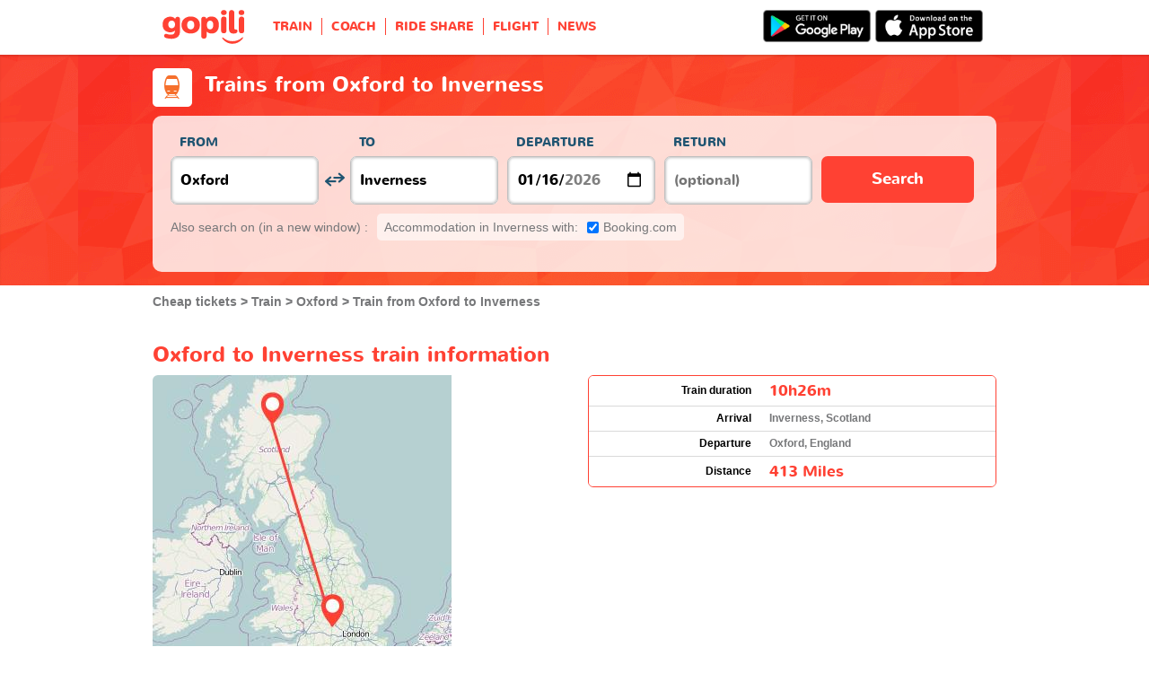

--- FILE ---
content_type: text/html; charset=UTF-8
request_url: https://www.gopili.co.uk/train/journey/train-from-oxford-to-inverness-t32925-33427.html
body_size: 13925
content:
<!DOCTYPE html>
<html lang="en">

<head>
<title>Oxford to Inverness train | Gopili.co.uk</title>
<meta charset="UTF-8">
<meta name="robots" content="index,follow">
	<meta name="viewport" content="width=device-width, initial-scale=1.0" />
	<meta property="google-site-verification" content="hG10WNm2vVIzNkLIryfuJYxbvJcXEy4xomti3q0AfTk" />
	<meta property="og:title" content="Cheap tickets - Train, Bus, Ride Share, Flight" />
	<meta property="og:site_name" content="Gopili.co.uk" />
	<meta property="og:country-name" content="United Kingdom" />
	<meta property="og:url" content="https://www.gopili.co.uk/train/journey/train-from-oxford-to-inverness-t32925-33427.html" />
	<meta property="og:image" content="https://www.gopili.co.uk/gopilidesign/assets/images/logos/logo_gopili_white_1200x630.png" />
	<meta property="og:type" content="website" />
	<meta name="description" content="Train Oxford to Inverness: Search and compare cheap train tickets from Oxford to Inverness to find the best deals from all major companies." />
	<link rel="shortcut icon" type="image/x-icon" href="/gopilidesign/assets/images/icones/favicon-1.ico" />
	<link rel="preload" as="font" href="/gopilidesign/fonts/nunito/nunito-bold-webfont.woff" type="font/woff2" crossorigin="anonymous" />
	<link rel="preload" as="font" href="/gopilidesign/fonts/Gopili/fonts/Gopili.woff" type="font/woff2" crossorigin="anonymous" />
	<link rel="preload" as="font" href="/gopilidesign/fonts/nunito/nunito-regular-webfont.woff" type="font/woff2" crossorigin="anonymous" />
	<link rel="canonical" href="https://www.gopili.co.uk/train/journey/train-from-oxford-to-inverness-t32925-33427.html" />
	<link  rel="stylesheet" href="/common/style_desktop_VRSkb1__20230810.css" type="text/css" />
	<link rel="preload" href="/gopilisearchengine/style_logo_VRSkb1__20230810.css" as="style" onload="this.onload=null;this.rel='stylesheet'">
	<noscript><link rel="stylesheet" href="/gopilisearchengine/style_logo_VRSkb1__20230810.css"></noscript> 
	<link rel="preload" href="/gopilisearchengine/style_logo_VRSkb1__20230810.css" as="style" onload="this.onload=null;this.rel='stylesheet'">
	<noscript><link rel="stylesheet" href="/gopilisearchengine/style_logo_VRSkb1__20230810.css"></noscript> 
<script type="application/ld+json">
				{
					"@context": "http://schema.org",
					"@type": "Organization",
					"name": "Gopili",
					"url": "https://www.gopili.co.uk",
					"logo": "https://www.gopili.co.uk/gopilidesign/assets/images/logos/logo_gopili_white_200x200.png",
					"sameAs": ["https://www.facebook.com/gopili.co.uk", "https://twitter.com/gopili"]
				}
				</script><script type="application/ld+json">
			{
				"@context": "https://schema.org",
				"@type": "TravelAction",
				"distance": "413miles",
				"fromLocation": {
					"@type": "city",
					"name": "Oxford"
				},
				"toLocation": {
					"@type": "city",
					"name": "Inverness"
				}
			}
			</script><script async="async" src="https://www.google.com/adsense/search/ads.js"></script><script type="text/javascript" charset="utf-8">(function(g,o){g[o]=g[o]||function(){(g[o]['q']=g[o]['q']||[]).push(arguments)},g[o]['t']=1*new Date})(window,'_googCsa');</script><script>
var KB_global_js_environment={"viewer":{"code":"GPUK","locale":"en_GB","lang":"en","market":"GB","localizedDirectory":"","base_url":"https:\/\/www.gopili.co.uk","base_url_redirect":"\/redirect\/","base_url_comparesite":"https:\/\/comparesite.gopili.com","currency":"GBP","exchange_rates":"{\"USD-EUR\":\"0.855286\",\"USD-GBP\":\"0.741875\",\"EUR-USD\":\"1.1692\",\"EUR-GBP\":\"0.8674\",\"GBP-USD\":\"1.34794\",\"GBP-EUR\":\"1.15287\",\"USD-RUB\":\"105\",\"EUR-RUB\":\"117.201\",\"GBP-RUB\":\"140.714\",\"RUB-USD\":\"0.00952381\",\"RUB-EUR\":\"0.00853235\",\"RUB-GBP\":\"0.00710659\",\"USD-PLN\":\"3.60015\",\"USD-TRY\":\"43.1293\",\"USD-BRL\":\"5.37658\",\"USD-CAD\":\"1.38719\",\"USD-CNY\":\"6.97306\",\"USD-INR\":\"90.1634\",\"USD-KRW\":\"1466.91\",\"USD-MXN\":\"17.9028\",\"GBP-PLN\":\"4.85278\",\"GBP-TRY\":\"58.1356\",\"GBP-BRL\":\"7.24729\",\"GBP-CAD\":\"1.86984\",\"GBP-CNY\":\"9.39924\",\"GBP-INR\":\"121.534\",\"GBP-KRW\":\"1977.3\",\"GBP-MXN\":\"24.1319\",\"EUR-PLN\":\"4.2093\",\"PLN-EUR\":\"0.237569\",\"PLN-USD\":\"0.277766\",\"PLN-GBP\":\"0.206068\",\"PLN-RUB\":\"24.4439\",\"PLN-TRY\":\"11.9799\",\"PLN-BRL\":\"1.49343\",\"PLN-CAD\":\"0.385313\",\"PLN-CNY\":\"1.93688\",\"PLN-INR\":\"25.0443\",\"PLN-KRW\":\"407.457\",\"PLN-MXN\":\"4.9728\",\"RUB-PLN\":\"0.0409101\",\"RUB-TRY\":\"0.132686\",\"RUB-BRL\":\"0.0491446\",\"RUB-CAD\":\"0.0120801\",\"RUB-CNY\":\"0.0601206\",\"RUB-INR\":\"0.720996\",\"RUB-KRW\":\"11.4555\",\"RUB-MXN\":\"0.195014\",\"EUR-TRY\":\"50.4268\",\"TRY-EUR\":\"0.0198307\",\"TRY-USD\":\"0.0231861\",\"TRY-GBP\":\"0.0172012\",\"TRY-PLN\":\"0.0834735\",\"TRY-RUB\":\"7.53661\",\"TRY-BRL\":\"0.124662\",\"TRY-CAD\":\"0.0321635\",\"TRY-CNY\":\"0.161678\",\"TRY-INR\":\"2.09054\",\"TRY-KRW\":\"34.0119\",\"TRY-MXN\":\"0.415097\",\"EUR-BRL\":\"6.2863\",\"BRL-EUR\":\"0.159076\",\"BRL-USD\":\"0.185992\",\"BRL-GBP\":\"0.137983\",\"BRL-PLN\":\"0.669599\",\"BRL-RUB\":\"20.3481\",\"BRL-TRY\":\"8.0217\",\"BRL-CAD\":\"0.258005\",\"BRL-CNY\":\"1.29693\",\"BRL-INR\":\"16.7696\",\"BRL-KRW\":\"272.833\",\"BRL-MXN\":\"3.32978\",\"EUR-CAD\":\"1.6219\",\"CAD-EUR\":\"0.616561\",\"CAD-USD\":\"0.720883\",\"CAD-GBP\":\"0.534805\",\"CAD-PLN\":\"2.59529\",\"CAD-RUB\":\"82.7808\",\"CAD-TRY\":\"31.0912\",\"CAD-BRL\":\"3.87589\",\"CAD-CNY\":\"5.02676\",\"CAD-INR\":\"64.9972\",\"CAD-KRW\":\"1057.47\",\"CAD-MXN\":\"12.9059\",\"EUR-CNY\":\"8.1529\",\"CNY-EUR\":\"0.122656\",\"CNY-USD\":\"0.143409\",\"CNY-GBP\":\"0.106392\",\"CNY-PLN\":\"0.516295\",\"CNY-RUB\":\"16.6332\",\"CNY-TRY\":\"6.18514\",\"CNY-BRL\":\"0.771051\",\"CNY-CAD\":\"0.198935\",\"CNY-INR\":\"12.9302\",\"CNY-KRW\":\"210.368\",\"CNY-MXN\":\"2.56743\",\"EUR-INR\":\"105.419\",\"INR-EUR\":\"0.00948596\",\"INR-USD\":\"0.011091\",\"INR-GBP\":\"0.00822812\",\"INR-PLN\":\"0.0399292\",\"INR-RUB\":\"1.38697\",\"INR-TRY\":\"0.478346\",\"INR-BRL\":\"0.0596316\",\"INR-CAD\":\"0.0153853\",\"INR-CNY\":\"0.077338\",\"INR-KRW\":\"16.2695\",\"INR-MXN\":\"0.19856\",\"EUR-KRW\":\"1715.11\",\"KRW-EUR\":\"0.000583053\",\"KRW-USD\":\"0.000681706\",\"KRW-GBP\":\"0.00050574\",\"KRW-PLN\":\"0.00245424\",\"KRW-RUB\":\"0.0872941\",\"KRW-TRY\":\"0.0294015\",\"KRW-BRL\":\"0.00366525\",\"KRW-CAD\":\"0.000945654\",\"KRW-CNY\":\"0.00475357\",\"KRW-INR\":\"0.0614649\",\"KRW-MXN\":\"0.0122045\",\"EUR-MXN\":\"20.932\",\"MXN-EUR\":\"0.0477737\",\"MXN-USD\":\"0.0558571\",\"MXN-GBP\":\"0.0414389\",\"MXN-PLN\":\"0.201094\",\"MXN-RUB\":\"5.12784\",\"MXN-TRY\":\"2.40908\",\"MXN-BRL\":\"0.30032\",\"MXN-CAD\":\"0.0774842\",\"MXN-CNY\":\"0.389495\",\"MXN-INR\":\"5.03626\",\"MXN-KRW\":\"81.9372\",\"EUR-EUR\":\"1\",\"RUB-RUB\":\"1\"}","navigation_mode":"desktop","rubric_origine":"train","cookie_domain_name":".gopili.co.uk","searchContext":"{\"from\":{\"id\":\"32925\",\"name\":\"Oxford\",\"lat\":\"51.7522011\",\"lon\":\"-1.25596\",\"population\":\"154566\",\"admin_zone_id\":\"55\",\"country_id\":\"20\",\"linkable\":\"1\"},\"to\":{\"id\":\"33427\",\"name\":\"Inverness\",\"lat\":\"57.4790993\",\"lon\":\"-4.2239799\",\"population\":\"40755\",\"admin_zone_id\":\"68\",\"country_id\":\"20\",\"linkable\":\"1\"},\"departure_date\":\"2026-01-16\",\"departure_flexible\":false,\"return_flexible\":false,\"options\":[]}","searchForm":{"cities_cache_autocompletion":"[]","wdg":{"label_from":"From","label_to":"To","placeholder_from":"","placeholder_to":"","label_departure_date":"Departure","label_return_date":"Return","placeholder_departure_date":"Departure","placeholder_return_date":"(optional)","label_flexible_date":"Flexible date","btn_validate":"Search","advanced_options":"Advanced options","comparsite_title":"Also search on <span>(in a new window) :<\/span>","comparsite_accommodation_title":"Accommodation in @city@ with: ","summary_from":"From","summary_to":"To","summary_departure_date":"Departure","summary_return_date":"Return","autocompletion_start_typing":"Start typing","autocompletion_loading":"Loading","btn_cancel":"Cancel","no_resturn_date":"No return date","more_result":"More results","info_no_result":"No result","input_from_error":"Please enter a departure city.","input_to_error":"Please enter a destination city.","input_departure_error":"Please select a departure date.","input_return_error":"The return date must be later than the departure date."},"configuration":{"version":"default","active_view_calendar":"0","active_geo_position":"0","redirect_to_part":null},"options":{"title":null,"title_balise":"h2","display_hero_animation":false,"isLandingPage":false}},"compareSite":{"configuration":{"135":{"active":true,"part_id":135,"part_name":"Booking.com","mode":"optout","ruleMethod":"alwaysYes"}},"data":{"135":{}}},"searchResult":{"wdg":{"page_title":"Search Results","wdg_btn_list":"List","wdg_btn_calendar":"Calendar","wdg_offer_filter_1":"\/","wdg_offer_filter_2":"offers available","wdg_offer_available":"offers available","wdg_link_see_all":"see all","wdg_edit_search":"Edit your search","wdg_conversion_devise":"This price has been converted to facilitate the comparison of all available fares.","wdg_reset_filter_transport":"Alternative modes of transport are available for this journey.<br\/><span style=\"text-decoration: underline;\">See all available offers &gt;<\/span>","wdg_sort_title":"Sort by: ","wdg_sort_price":"Price","wdg_sort_duration":"Duration","wdg_sort_departure_date":"Departure time","wdg_see_more_offers":"See more offers","wdg_pricings_options_header":"Back to the search results","filter":{"wdg_filter_title":"Filters","wdg_cancel":"Cancel","wdg_cancel_title":"Cancel","wdg_duration":"Duration","wdg_duration_value":"hrs","wdg_time":"Times","wdg_time_departure":"Departure:","wdg_time_arrival":"Arrival:","wdg_partner":"Book With","wdg_format_duration":"@h@h @m@m"},"loading":{"wdg_loading_title":"Search in progress","wdg_stop_button":"Stop searching","wdg_offer_find":"offer","wdg_offers_find":"offers"},"filtertransport":{"wdg_filtretransport_title":"Transport","wdg_train":"Train","wdg_bus":"Bus","wdg_ridesharing":"Ride share","wdg_plane":"Plane","wdg_cancel":"Cancel","wdg_offers":"offers from","wdg_offer":"offer at","wdg_no_offer":"offer"},"histogramme":{"wdg_title":"Departure time","wdg_cancel":"Cancel"},"calendar":{"wdg_calendar_title":"Calendar of cheap tickets for","wdg_loading":"Loading","wdg_filter_title":"Mode of transport","wdg_filter_train":"Train","wdg_filter_bus":"Bus","wdg_filter_car":"Car","wdg_filter_plane":"Plane","wdg_none":"none","wdg_all":"all","wdg_day_1":"monday","wdg_day_2":"tuesday","wdg_day_3":"wednesday","wdg_day_4":"thursday","wdg_day_5":"friday","wdg_day_6":"saturday","wdg_day_7":"sunday"},"switchdates":{"wdg_departure":"Departure","wdg_return":"Return","wdg_format_date":"ddd DD MMM"},"offer":{"wdg_select_button":"Details","wdg_wifi_on_board":"Free Wifi","wdg_food_on_board":"Food on board","wdg_electrical_on_board":"Electrical sockets","wdg_duration":"Duration","wdg_details":"Details","wdg_details_from":"FROM","wdg_details_to":"TO","wdg_format_duration":"@H@h @M@m","wdg_price_origine":"Price in @currency_display@: @currency@@price_unite@.@price_centime@","wdg_additional_informations":{"56":"Search for return train tickets >"},"wdg_details_btn_redirect":"More info","wdg_best_price":"Best Price Found","wdg_book_airlines":"Book with the airline","wdg_leaving_on":"Leaving on:","wdg_stopover_in":"Stopover in","wdg_no_stop":"Direct","wdg_stop":"stop","wdg_stops":"stops","wdg_more_agencies":"Display the prices found on the @nb_agencies@ websites","wdg_operated_by":"Operated by","wdg_flight":"Flight"},"noresult":{"wdg_no_result_for_search":"No offer available on @date_search_formated@. Please, try another date in the calendar below.","wdg_no_result_for_search_mobile":"No offer available on @date_search_formated@. Please, try another date.","wdg_no_result_for_filter":"No offer corresponds to the selected filter","wdg_no_routes":"This journey is not offered by any of our carriers. Please modify your origin\/destination cities.","wdg_no_result_reset_link":"see all","wdg_format_date":"dddd DD MMMM YYYY"},"menumobile":{"wdg_btn_filter":"Filters","wdg_btn_sort":"Sort","wdg_title_filter":"Filter by","wdg_title_sort":"Sort by","wdg_link_reset":"Reset","wdg_link_apply":"Apply","wdg_sort_price":"Price","wdg_sort_duration":"Duration","wdg_sort_departure_date":"Departure time"},"searchpremium":{"wdg_searchpremium_legal":"Sponsored","wdgs_loading":{"wdg_searchpremium_loading_1":"Searching the best offer on @partner_name@","wdg_searchpremium_loading_2":"Looking for best offer on @partner_name@"},"wdgs_result":{"wdg_searchpremium_result_1":"@nb_offers@ offers from @formated_best_price@","wdg_searchpremium_result_2":"Cheaper than trains, faster than buses!","wdg_searchpremium_noresult_1":"Click here to launch the search on @partner_name@","wdg_searchpremium_offer":"offer","wdg_searchpremium_offers":"offers","wdg_btn_redirect":"Details"}}},"configuration":{"default_filter_transport_mode":null,"active_best_prices_calendar":"0","active_histogramme":"1","active_filter_transport":"1","template_offer":"default","requester_filter_type_id":"none","default_offer_sort":"sort_price","google_afs_desktop":{"pub_id":"pub-9509765362974496","query":"%T1% %T2% ticket","number_of_ad":"3","page_number":"1","lang":"en","channel_id":"2109273512"},"google_afs_mobile":{"pub_id":"pub-9509765362974496","query":"%T1% %T2% ticket","number_of_ad":"2","page_number":"1","lang":"en","channel_id":"3586006716"}}},"searchHistory":{"wdg":{"title":"Searches history","new_search":"New search","wdg_format_date":"DD\/MM"},"configuration":{"template_alternatif":"1","primary_color":"#ff4133","url_logo_alternatif":"\/gopilidesign\/assets\/images\/logo_gopili_blanc.svg"}},"transport_types":{"train":1,"bus":2,"flight":3,"carpool":4,"combined":12}}};
</script>

            <!-- Google Tag Manager -->
            <script>(function(w,d,s,l,i){w[l]=w[l]||[];w[l].push({'gtm.start':
            new Date().getTime(),event:'gtm.js'});var f=d.getElementsByTagName(s)[0],
            j=d.createElement(s),dl=l!='dataLayer'?'&l='+l:'';j.async=true;j.src=
            'https://www.googletagmanager.com/gtm.js?id='+i+dl;f.parentNode.insertBefore(j,f);
            })(window,document,'script','dataLayer','GTM-K9WTT2K');</script>
            <!-- End Google Tag Manager -->
            	<script type="text/javascript" defer src="/common/main_VRSkb1__20230810.js"></script>
	<script type="text/javascript" defer src="/gopilisearchengine/asset/js/script-calendar-widget.min.js"></script>
	<script type="text/javascript" defer src="/gopilisearchengine/gopilisearchengine_thin_desktop_VRSkb1__20230810.js"></script>
	<script type="text/javascript" defer src="/gopilisearchengine/gopilisearchengine_thin_common_VRSkb1__20230810.js"></script>
</head>
<body >

            <!-- Google Tag Manager (noscript) -->
            <noscript><iframe src='https://www.googletagmanager.com/ns.html?id=GTM-K9WTT2K'
            height='0' width='0' style='display:none;visibility:hidden'></iframe></noscript>
            <!-- End Google Tag Manager (noscript) -->
				<header class="gp-row gp-row-mod-header-reverse" role="banner">

		<div class="container">
		    <nav class="gp-header-desktop" role="navigation">
				<ul class="gp-header-desktop-list">

					<li class="gp-header-desktop-list-item">
						<span style="display: none">gopili</span>
						<a class="gp-header-desktop-list-item-link gp-header-desktop-list-item-link-logo" href="/">
							<img class="logo-gopili" width="94" height="40" src="/gopilidesign/assets/images/logo_gopili.svg" alt="logo">
						</a>
					</li>

					<li class="gp-header-desktop-list-item"><a class="gp-header-desktop-list-item-link" href="/train/">TRAIN</a></li><li class="gp-header-desktop-list-item"><a class="gp-header-desktop-list-item-link" href="/bus/">COACH</a></li><li class="gp-header-desktop-list-item"><a class="gp-header-desktop-list-item-link" href="/ride-sharing/">RIDE SHARE</a></li><li class="gp-header-desktop-list-item"><a class="gp-header-desktop-list-item-link" href="/flights/">FLIGHT</a></li><li class="gp-header-desktop-list-item"><a class="gp-header-desktop-list-item-link" href="https://blog.gopili.co.uk"rel="nofollow" >NEWS</a></li>
				</ul>

									<a class="gp-header-desktop-right" style="padding:11px 15px 11px 0;" target="_blank" rel="nofollow" href="https://itunes.apple.com/gb/app/id1056848561">
						<img src="/gopilidesign/assets/images/promo-app/app_store_en.png" alt="Get it on Google Play" width="120px"/>
					</a>
					<a class="gp-header-desktop-right" style="padding:11px 5px 11px 0;" target="_blank" rel="nofollow" href="https://play.google.com/store/apps/details?id=com.kelbillet.gopili&hl=en-GB&referrer=utm_source%3Dgopili-uk%26utm_medium%3Dbloc-homepage">
						<img src="/gopilidesign/assets/images/promo-app/google_play_en.png" alt="Download on the App Store" width="120px"/>
					</a>
				
			</nav>

	  	</div>
	</header>

	<div id="gp-region-search-bar-history"></div>

	<div id="gp-global">
		
			<!-- page title header with icon, tiel and description -->
			<section class="gp-row gp-row-mod-engine" id="top_search_engine">

				
					<div class="container">
						<div class="gp-page-title">
							<i class="gp-icon-card-train-reverse"></i>							<div class="gp-page-title-text">
								<h1 class="gp-page-title-text-title" style="margin-bottom: 5px;">Trains from Oxford to Inverness</h1>
							</div>
						</div>
					</div>

				
				
					<div class="container">
						<div class="gp-search-form gp-search-form-hero"></div>
						<div class="gp-search-form gp-search-form-hero" id="top_search_engine_grid">
	<div>
		<div class="clearfix">
			<div class="gp-search-form-fieldset from" data-point="from">
				<fieldset>
					<label class="gp-search-form-fieldset-label">
						From					</label>
					<div>
						<span class="twitter-typeahead" style="position: relative; display: inline-block;">
							<input
								value=""
								type="text"
								tabindex="-1"
								class="typeahead tt-hint"
								readonly=""
								autocomplete="off"
								spellcheck="false"
								dir="ltr"
								style="position: absolute; top: 0px; left: 0px; border-color: transparent; box-shadow: none; opacity: 1;"
							>
							<input
								value=""
								type="text"
								tabindex="1"
								class="typeahead tt-input"
								name="from"
								placeholder=""
								autocomplete="off"
								spellcheck="false"
								dir="auto"
								style="position: relative; vertical-align: top; background-color: transparent;"
							>
							<pre
								aria-hidden="true"
								style="position: absolute; visibility: hidden; white-space: pre;"
							></pre>
							<div
								class="tt-menu"
								style="position: absolute; top: 100%; left: 0px; z-index: 100; display: none;"
							>
								<div class="tt-dataset tt-dataset-autocomplete"></div>
							</div>
						</span>
					</div>
				</fieldset>
			</div>

			<div class="gp-search-form-fieldset gp-search-form-fieldset-reverse">
				<fieldset>
					<label></label>
					<div>
						<a
							href="#"
							class="gp-search-form-reverse"
							data-js-action="reserce-cities"
							aria-label="inverse"
						>
							<i class="gp-icon-switch-vertical"></i>
						</a>
					</div>
				</fieldset>
			</div>

			<div class="gp-search-form-fieldset" data-point="to">
				<fieldset>
					<label class="gp-search-form-fieldset-label">
						To					</label>
					<div>
						<span class="twitter-typeahead" style="position: relative; display: inline-block;">
							<input
								value=""
								type="text"
								tabindex="-1"
								class="typeahead tt-hint"
								readonly=""
								autocomplete="off"
								spellcheck="false"
								dir="ltr"
								style="position: absolute; top: 0px; left: 0px; border-color: transparent; box-shadow: none; opacity: 1;"
							>
							<input
								value=""
								type="text"
								tabindex="1"
								class="typeahead tt-input"
								name="from"
								placeholder=""
								autocomplete="off"
								spellcheck="false"
								dir="auto"
								style="position: relative; vertical-align: top; background-color: transparent;"
							>
							<pre
								aria-hidden="true"
								style="position: absolute; visibility: hidden; white-space: pre;"
							></pre>
							<div
								class="tt-menu"
								style="position: absolute; top: 100%; left: 0px; z-index: 100; display: none;"
							>
								<div class="tt-dataset tt-dataset-autocomplete"></div>
							</div>
						</span>
					</div>
				</fieldset>
			</div>

			<div class="gp-search-form-fieldset">
				<fieldset>
					<label class="gp-search-form-fieldset-label">
						Departure					</label>
					<div>
						<i class="gp-icon-calendar"></i>
						<input
							type="date"
							tabindex="3"
							class="hasDatepicker"
							name="departure"
							placeholder="Departure"
							onfocus="this.showPicker();"
							aria-label="dep"
						>
					</div>
				</fieldset>
			</div>

			<div class="gp-search-form-fieldset">
				<fieldset>
					<label class="gp-search-form-fieldset-label">
						Return					</label>
					<div>
						<i class="gp-icon-calendar"></i>
						<i class="gp-icon-close"></i>
						<input
							type="text"
							readonly=""
							value=""
							tabindex="4"
							class="hasDatepicker"
							name="return"
							onfocus="this.type='date';this.showPicker();"
							onblur="if(this.value=='') this.type='text'"
						>
					</div>
				</fieldset>
			</div>

			<div class="gp-search-form-fieldset">
				<fieldset>
					<label class="gp-search-form-fieldset-label">&nbsp;</label>
					<button tabindex="5" class="gp-btn-info btn-confirm ">
						Search					</button>
				</fieldset>
			</div>
		</div>
	</div>
</div>
					</div>

				
			</section>

						<section class="gp-row" style="padding:0;">
				<div class="container">

					<ol class="gp-breadcrumb" itemscope itemtype="http://schema.org/BreadcrumbList">
							<li itemprop="itemListElement" itemscope itemtype="http://schema.org/ListItem" class="gp-breadcrumb-item">
												<a href="/" itemprop="item">
													<span itemprop="name">Cheap tickets</span>
												</a>
												<meta itemprop="position" content="1" />
											</li>	<li itemprop="itemListElement" itemscope itemtype="http://schema.org/ListItem" class="gp-breadcrumb-item">
												<a href="/train/" itemprop="item">
													<span itemprop="name">Train</span>
												</a>
												<meta itemprop="position" content="2" />
											</li>	<li itemprop="itemListElement" itemscope itemtype="http://schema.org/ListItem" class="gp-breadcrumb-item">
												<a href="/train/city/train-to-oxford-t32925.html" itemprop="item">
													<span itemprop="name">Oxford</span>
												</a>
												<meta itemprop="position" content="3" />
											</li>	<li itemprop="itemListElement" itemscope itemtype="http://schema.org/ListItem" class="gp-breadcrumb-item">
												<a href="#" itemprop="item">
												    <span itemprop="name">Train from Oxford to Inverness</span>
												</a>
		    									<meta itemprop="position" content="4" />
		    								</li>					</ol>

					
				</div>
			</section>

		


		<section class="gp-row">
			<div class="container">
					
					
				
				
						
						
				
			
				<div class="gp-content-bloc">
					<h2 class="gp-content-bloc-title">Oxford to Inverness train information</h2>

					<div class="row">
						<div class="col-xs-12">
							<p class="gp-content-bloc-map">
								<img src="https://cdn.gopili.com/default/map_journeys_square/map-32925_1-33427_1.jpg" height="333" alt="Oxford Inverness train map"/>
							</p>
						</div>
						<div class="col-xs-12">

															<div class="gp-table no-head" style="padding-bottom: 10px;">
				<div class="gp-table-wrapper">
					<table>
						<tbody>
							<tr>
								<td class="gp-align-right gp-font-black">Train duration</td>
								<td class="gp-align-left"><span class="gp-brand-medium">10h26m</span></td>
							</tr>
							<tr>
								<td class="gp-align-right gp-font-black">Arrival</td>
								<td class="gp-align-left">Inverness, Scotland</td>
							</tr>
							<tr>
								<td class="gp-align-right gp-font-black">Departure</td>
								<td class="gp-align-left">Oxford, England</td>
							</tr>
							<tr>
								<td class="gp-align-right gp-font-black">Distance</td>
								<td class="gp-align-left"><span class="gp-brand-medium">413 Miles</span></td>
							</tr>
						</tbody>
					</table>
				</div>
			</div>													</div>
					</div>

					
						<p class="gp-question">
							Which train company can I use?
						</p>
					
				<p class="gp-content-bloc-text">
					Search for your ticket on gopili to see the different companies for your train between Oxford (South East England) to Inverness (Highlands and Islands). The services on board can change depending on the train company.
				</p>
			
						<p class="gp-question">
							How far is it by train?
						</p>
					
				<p class="gp-content-bloc-text">
					Travelling by train is a fast and easy option to go to Inverness from Oxford. The average travel duration between Oxford to Inverness is 10h26m to travel the 413 miles.
				</p>
			
						<p class="gp-question">
							What is the price of a train ticket for this journey?
						</p>
					
				<p class="gp-content-bloc-text">
					Fares can change quickly. We recommend you to launch a search to look at the latest available offers.
				</p>
								
				</div>
				
				
							
					
				
				
			
				<div class="gp-content-bloc">
					
							<h2 class="gp-content-bloc-title">Best prices for Oxford to Inverness train tickets</h2>
							<div class="gp-forward-partner-table">
			<div class="gp-forward-partner-table-wrapper">
			<table>
			<tbody><tr><td>No results found</td></tr></tbody></table></div></div>
				</div>
				
				
						
						
				
				
							
					
			
				<div class="gp-content-bloc">
					<h2 class="gp-content-bloc-title">Oxford - Inverness prices calendar</h2>

					<p class="gp-content-bloc-text">
						Find the cheapest tickets to travel from Oxford to Inverness by train, bus, ride sharing and plane.
					</p>
					
		<div class="gp-calendar" id="gp-calendar">

			<div class="gp-calendar-content show">

				<header>
					<a href="javascript:void(0);" class="gp-calendar-content-nav gp-calendar-content-nav-prev"><i class="gp-icon-chevron-left-thin"></i>&nbsp;&nbsp;<span>december </span></a>
					<a href="javascript:void(0);" class="gp-calendar-content-nav gp-calendar-content-nav-next"><span>february</span>&nbsp;&nbsp;<i class="gp-icon-chevron-right-thin"></i></a>
					<span class="gp-calendar-content-search-month">january</span>
				</header>

				<section class="gp-calendar-content-days">

					
						<span>monday</span>

					
						<span>tuesday</span>

					
						<span>wednesday</span>

					
						<span>thursday</span>

					
						<span>friday</span>

					
						<span>saturday</span>

					
						<span>sunday</span>

					
				</section>

				<section class="gp-calendar-content-container">

					<div id="gp-region-calendar-content">

						
					<div class="gp-calendar-content-container-day gp-calendar-day-past">
						<header>
							<span>12</span>
						</header>
						<div class="gp-child-view-container" style="height: 105px;"></div>
					</div>

				
					<div class="gp-calendar-content-container-day gp-calendar-day-past">
						<header>
							<span>13</span>
						</header>
						<div class="gp-child-view-container" style="height: 105px;"></div>
					</div>

									<div class="gp-calendar-content-container-day">
						<header>
							<span>14</span>
						</header>
						<div class="gp-child-view-container" style="height: 105px;"><p onclick="window.scrollTo(0, 0);" class="gp-calendar-content-container-day-new-search"><i class="gp-icon-zoom"></i></p></div>
					</div>

									<div class="gp-calendar-content-container-day">
						<header>
							<span>15</span>
						</header>
						<div class="gp-child-view-container" style="height: 105px;"><p onclick="window.scrollTo(0, 0);" class="gp-calendar-content-container-day-new-search"><i class="gp-icon-zoom"></i></p></div>
					</div>

									<div class="gp-calendar-content-container-day">
						<header>
							<span>16</span>
						</header>
						<div class="gp-child-view-container" style="height: 105px;"><p onclick="window.scrollTo(0, 0);" class="gp-calendar-content-container-day-new-search"><i class="gp-icon-zoom"></i></p></div>
					</div>

									<div class="gp-calendar-content-container-day">
						<header>
							<span>17</span>
						</header>
						<div class="gp-child-view-container" style="height: 105px;"><p onclick="window.scrollTo(0, 0);" class="gp-calendar-content-container-day-new-search"><i class="gp-icon-zoom"></i></p></div>
					</div>

									<div class="gp-calendar-content-container-day">
						<header>
							<span>18</span>
						</header>
						<div class="gp-child-view-container" style="height: 105px;"><p onclick="window.scrollTo(0, 0);" class="gp-calendar-content-container-day-new-search"><i class="gp-icon-zoom"></i></p></div>
					</div>

									<div class="gp-calendar-content-container-day">
						<header>
							<span>19</span>
						</header>
						<div class="gp-child-view-container" style="height: 105px;"><p onclick="window.scrollTo(0, 0);" class="gp-calendar-content-container-day-new-search"><i class="gp-icon-zoom"></i></p></div>
					</div>

									<div class="gp-calendar-content-container-day">
						<header>
							<span>20</span>
						</header>
						<div class="gp-child-view-container" style="height: 105px;"><p onclick="window.scrollTo(0, 0);" class="gp-calendar-content-container-day-new-search"><i class="gp-icon-zoom"></i></p></div>
					</div>

									<div class="gp-calendar-content-container-day">
						<header>
							<span>21</span>
						</header>
						<div class="gp-child-view-container" style="height: 105px;"><p onclick="window.scrollTo(0, 0);" class="gp-calendar-content-container-day-new-search"><i class="gp-icon-zoom"></i></p></div>
					</div>

									<div class="gp-calendar-content-container-day">
						<header>
							<span>22</span>
						</header>
						<div class="gp-child-view-container" style="height: 105px;"><p onclick="window.scrollTo(0, 0);" class="gp-calendar-content-container-day-new-search"><i class="gp-icon-zoom"></i></p></div>
					</div>

									<div class="gp-calendar-content-container-day">
						<header>
							<span>23</span>
						</header>
						<div class="gp-child-view-container" style="height: 105px;"><p onclick="window.scrollTo(0, 0);" class="gp-calendar-content-container-day-new-search"><i class="gp-icon-zoom"></i></p></div>
					</div>

									<div class="gp-calendar-content-container-day">
						<header>
							<span>24</span>
						</header>
						<div class="gp-child-view-container" style="height: 105px;"><p onclick="window.scrollTo(0, 0);" class="gp-calendar-content-container-day-new-search"><i class="gp-icon-zoom"></i></p></div>
					</div>

									<div class="gp-calendar-content-container-day">
						<header>
							<span>25</span>
						</header>
						<div class="gp-child-view-container" style="height: 105px;"><p onclick="window.scrollTo(0, 0);" class="gp-calendar-content-container-day-new-search"><i class="gp-icon-zoom"></i></p></div>
					</div>

									<div class="gp-calendar-content-container-day">
						<header>
							<span>26</span>
						</header>
						<div class="gp-child-view-container" style="height: 105px;"><p onclick="window.scrollTo(0, 0);" class="gp-calendar-content-container-day-new-search"><i class="gp-icon-zoom"></i></p></div>
					</div>

									<div class="gp-calendar-content-container-day">
						<header>
							<span>27</span>
						</header>
						<div class="gp-child-view-container" style="height: 105px;"><p onclick="window.scrollTo(0, 0);" class="gp-calendar-content-container-day-new-search"><i class="gp-icon-zoom"></i></p></div>
					</div>

									<div class="gp-calendar-content-container-day">
						<header>
							<span>28</span>
						</header>
						<div class="gp-child-view-container" style="height: 105px;"><p onclick="window.scrollTo(0, 0);" class="gp-calendar-content-container-day-new-search"><i class="gp-icon-zoom"></i></p></div>
					</div>

									<div class="gp-calendar-content-container-day">
						<header>
							<span>29</span>
						</header>
						<div class="gp-child-view-container" style="height: 105px;"><p onclick="window.scrollTo(0, 0);" class="gp-calendar-content-container-day-new-search"><i class="gp-icon-zoom"></i></p></div>
					</div>

									<div class="gp-calendar-content-container-day">
						<header>
							<span>30</span>
						</header>
						<div class="gp-child-view-container" style="height: 105px;"><p onclick="window.scrollTo(0, 0);" class="gp-calendar-content-container-day-new-search"><i class="gp-icon-zoom"></i></p></div>
					</div>

									<div class="gp-calendar-content-container-day">
						<header>
							<span>31</span>
						</header>
						<div class="gp-child-view-container" style="height: 105px;"><p onclick="window.scrollTo(0, 0);" class="gp-calendar-content-container-day-new-search"><i class="gp-icon-zoom"></i></p></div>
					</div>

									<div class="gp-calendar-content-container-day">
						<header>
							<span>01</span>
						</header>
						<div class="gp-child-view-container" style="height: 105px;"><p onclick="window.scrollTo(0, 0);" class="gp-calendar-content-container-day-new-search"><i class="gp-icon-zoom"></i></p></div>
					</div>

				
					</div>

				</section>

				<footer>
					<a href="javascript:void(0);" class="gp-calendar-content-nav gp-calendar-content-nav-prev"><i class="gp-icon-chevron-left-thin"></i>&nbsp;&nbsp;<span>december </span></a>
					<a href="javascript:void(0);" class="gp-calendar-content-nav gp-calendar-content-nav-next"><span>february</span>&nbsp;&nbsp;<i class="gp-icon-chevron-right-thin"></i></a>
					<span class="gp-calendar-content-search-month">january</span>
				</footer>

			</div>

			
			    <p class="gp-legend">Ticket prices and availability have been recorded in the last 72 hours from the data provided by our partners.</p>

			  
		</div>

		<script type="text/javascript">

			if(document.addEventListener)
			{
				document.addEventListener( "DOMContentLoaded", function(){
					StartGopiliCalendar();
				});
			}
			else if(document.attachEvent)
			{
				document.attachEvent("onreadystatechange", function(){
					StartGopiliCalendar();
				});
			}

			function StartGopiliCalendar() {

				var calendar = new CalendarWidget({

					id: 'gp-calendar',
					market: "GB",
					from_id: "32925",
					to_id: "33427",
					rubrique: "train-journey",
					emplacement: "result_calendar",
					complement: "alternative",
					search_filter_transport: "",

				});
			}

		</script>


						</div>

				
				
						
						
				
				
							
					
				
				
				
				
				
						
						
				
				
							
					
				
				
						
				
				
				
						
				
				
							
					
				
				
						
						
				
				
				<div class="gp-content-bloc">
					<h2 class="gp-content-bloc-title">Best prices for Oxford to Inverness trains</h2>
					<p class="gp-content-bloc-text">
						We compare train ticket for all major companies to travel between Oxford and Inverness by train and find the best prices for the coming days. 
						Take a look at the prices of <a href="/train/journey/train-from-inverness-to-oxford-t33427-32925.html">train tickets Inverness to Oxford</a> and find the best deal for your outbound journey.
					</p>

					
			<div class="gp-table">
				<div class="gp-table-wrapper">
					<table>
						<thead>
							<tr>
								<th>From</th>
								<th>To</th>
								<th>Price</th>
								<th>Departure on</th>
								<th>At</th>
								<th>Company</th>
								<th>Searched</th>
							</tr>
						</thead>
						<tbody><tr><td colspan=8 >No results found</td></tr></tbody></table></div></div>
										<p class="gp-content-bloc-text">
						<img src="https://cdn.gopili.com/en/train/train_665_37560-32925-33427.jpg" width="100%" alt="Oxford Inverness train"/>
					</p>
					
				</div>
				
				
				
							
					
				
				
						
						
				
				
				
			
				<div class="gp-content-bloc">
					<h2 class="gp-content-bloc-title">Discount Oxford - Inverness train tickets</h2>
					
					
						<p class="gp-content-bloc-text">
							The easiest way to spend less on your <strong>Oxford Inverness train ticket</strong> is probably to buy a railcard. While regional railcards are available in some areas, National railcards enable you to spend less on most rail fares across the UK. Everyone is eligible to at least a certain railcard, even non-UK citizens. National railcards available: 16-25 railcard, Senior discount card, Two together railcard, Family and Friends discount card and Disabled persons railcard.
						</p>
						<ul class="gp-dotted-list">
					
					<li>
						

		When getting a railcard, the idea is to make savings after several trips. But is it really relevant when taking the train from Oxford to Inverness? Grab your calculator, taking into account:

		<p class="gp-content-bloc-text" style="margin-top:10px;">
				A = the railcard cost (i.e.: £30)
		</p>
		<p class="gp-content-bloc-text">
				B = average discount offered by the railcard (i.e.: 34%)
		</p>
		<p class="gp-content-bloc-text">
				C = average fare for a Oxford Inverness ticket (i.e.: <span>£50.00</span>)(1)
		</p>
		<p class="gp-content-bloc-text">
				Start by dividing A by B: this will show you the budget from which the card will be worthwile. Then divide that number by C. You will see the average number of trips needed per year to start saving money.
		</p>
		<p class="gp-content-bloc-text">
				In our example, A/B = £30/34% = £88.00. Then, 88/<span>£50.00</span> = 1.76. Your railcard will be worth the investment after on average 2 trips from Oxford to Inverness (one way journey).
		</p>

					</li>
				
					<li>
						All railcards cost £30 except the Disabled persons railcard that costs £20. Railcards enable you to get 34% off most rail fares, thus you will save 1/3 on most train fares. 
					</li>
				</ul>					
					<p class="gp-content-bloc-legend">
						<sup>(1)</sup>Average prices observed over the last 6 months for one way journey
					</p>

					
			<div class="gp-table">
				<div class="gp-table-wrapper">
					<table id="railcard_journey_reduction_table">
						<thead>
							<tr>
								<th style="width:20%;">Train Journey</th>
								<th style="width:20%;">Average price without railcard<sup>(1)</sup></th>
								<th style="width:20%;">With a railcard 34% off<sup>(2)</sup></th>
								<th style="width:20%;">Saving based on a one-way trip</th>
								<th style="width:20%;">Number of return trips to pay off the cost</th>
							</tr>
						</thead>
						<tbody>
							<tr>
								<td>Oxford to Inverness train</td>
								<td><span>£50.00</span></td>
								<td><span>£33.33</span></td>
								<td><span>£16.67</span></td>
								<td>1.76</td>
							</tr>
						</tbody>
					</table>
				</div>
				<p class="gp-table-legend"><sup>(1)</sup>Average price observed over the last 6 months for one way</p>
				<p class="gp-table-legend"><sup>(2)</sup>Price calculated with an average reduction of 34% on train tickets fare</p>
			</div>
									</div>
				
				
		
				
				<div class="gp-content-box">
					<div class="gp-content-box-header">
						<p class="gp-content-box-header-title">Train tickets from Oxford</p>
					</div>
					<div class="gp-content-box-body">
						<ul class="gp-content-box-body-list">
						<li class='gp-content-box-body-list-item'><a class='link-annuaire' href='/train/journey/train-from-oxford-to-swindon-t32925-32487.html' >Oxford to Swindon train</a></li>
<li class='gp-content-box-body-list-item'><a class='link-annuaire' href='/train/journey/train-from-oxford-to-cambridge-t32925-34172.html' >Oxford to Cambridge train</a></li>
<li class='gp-content-box-body-list-item'><a class='link-annuaire' href='/train/journey/train-from-oxford-to-cheltenham-t32925-34112.html' >Oxford to Cheltenham train</a></li>
<li class='gp-content-box-body-list-item'><a class='link-annuaire' href='/train/journey/train-from-oxford-to-reading-t32925-32796.html' >Oxford to Reading train</a></li>
<li class='gp-content-box-body-list-item'><a class='link-annuaire' href='/train/journey/train-from-oxford-to-aylesbury-t32925-34476.html' >Oxford to Aylesbury train</a></li>
<li class='gp-content-box-body-list-item'><a class='link-annuaire' href='/train/journey/train-from-oxford-to-luton-t32925-33179.html' >Oxford to Luton train</a></li>
<li class='gp-content-box-body-list-item'><a class='link-annuaire' href='/train/journey/train-from-oxford-to-london-t32925-33210.html' >Oxford to London train</a></li>
<li class='gp-content-box-body-list-item'><a class='link-annuaire' href='/train/journey/train-from-oxford-to-milton-keynes-t32925-33072.html' >Oxford to Milton Keynes train</a></li>
<li class='gp-content-box-body-list-item'><a class='link-annuaire' href='/train/journey/train-from-oxford-to-birmingham-t32925-34354.html' >Oxford to Birmingham train</a></li>
<li class='gp-content-box-body-list-item'><a class='link-annuaire' href='/train/journey/train-from-oxford-to-bath-t32925-34408.html' >Oxford to Bath train</a></li>
<li class='gp-content-box-body-list-item'><a class='link-annuaire' href='/train/journey/train-from-oxford-to-manchester-t32925-33151.html' >Oxford to Manchester train</a></li>
<li class='gp-content-box-body-list-item'><a class='link-annuaire' href='/train/journey/train-from-oxford-to-high-wycombe-t32925-33503.html' >Oxford to High Wycombe train</a></li>
<li class='gp-content-box-body-list-item'><a class='link-annuaire' href='/train/journey/train-from-oxford-to-coventry-t32925-34003.html' >Oxford to Coventry train</a></li>
<li class='gp-content-box-body-list-item'><a class='link-annuaire' href='/train/journey/train-from-oxford-to-glasgow-t32925-33675.html' >Oxford to Glasgow train</a></li>
<li class='gp-content-box-body-list-item'><a class='link-annuaire' href='/train/journey/train-from-oxford-to-cardiff-t32925-34163.html' >Oxford to Cardiff train</a></li>
<li class='gp-content-box-body-list-item'><a class='link-annuaire' href='/train/journey/train-from-oxford-to-northampton-t32925-32971.html' >Oxford to Northampton train</a></li>
<li class='gp-content-box-body-list-item'><a class='link-annuaire' href='/train/journey/train-from-oxford-to-middlesbrough-t32925-33089.html' >Oxford to Middlesbrough train</a></li>
<li class='gp-content-box-body-list-item'><a class='link-annuaire' href='/train/journey/train-from-oxford-to-bolton-t32925-34315.html' >Oxford to Bolton train</a></li>
<li class='gp-content-box-body-list-item'><a class='link-annuaire' href='/train/journey/train-from-oxford-to-peterborough-t32925-32886.html' >Oxford to Peterborough train</a></li>
<li class='gp-content-box-body-list-item'><a class='link-annuaire' href='/train/journey/train-from-oxford-to-stockport-t32925-32545.html' >Oxford to Stockport train</a></li>
<li class='gp-content-box-body-list-item'><a class='link-annuaire' href='/train/journey/train-from-oxford-to-telford-t32925-34626.html' >Oxford to Telford train</a></li>
<li class='gp-content-box-body-list-item'><a class='link-annuaire' href='/train/journey/train-from-oxford-to-west-bromwich-t32925-32332.html' >Oxford to West Bromwich train</a></li>
<li class='gp-content-box-body-list-item'><a class='link-annuaire' href='/train/journey/train-from-oxford-to-slough-t32925-32609.html' >Oxford to Slough train</a></li>
<li class='gp-content-box-body-list-item'><a class='link-annuaire' href='/train/journey/train-from-oxford-to-watford-t32925-32353.html' >Oxford to Watford train</a></li>
<li class='gp-content-box-body-list-item'><a class='link-annuaire' href='/train/journey/train-from-oxford-to-rotherham-t32925-32750.html' >Oxford to Rotherham train</a></li>
<li class='gp-content-box-body-list-item'><a class='link-annuaire' href='/train/journey/train-from-oxford-to-newport-t32925-32997.html' >Oxford to Newport train</a></li>
<li class='gp-content-box-body-list-item'><a class='link-annuaire' href='/train/journey/train-from-oxford-to-exeter-t32925-33776.html' >Oxford to Exeter train</a></li>
<li class='gp-content-box-body-list-item'><a class='link-annuaire' href='/train/journey/train-from-oxford-to-eastbourne-t32925-33837.html' >Oxford to Eastbourne train</a></li>
<li class='gp-content-box-body-list-item'><a class='link-annuaire' href='/train/journey/train-from-oxford-to-colchester-t32925-34044.html' >Oxford to Colchester train</a></li>
<li class='gp-content-box-body-list-item'><a class='link-annuaire' href='/train/journey/train-from-oxford-to-crawley-t32925-33991.html' >Oxford to Crawley train</a></li>

						</ul>
						<p class="gp-content-box-body-title">To Europe</p>
						<ul class="gp-content-box-body-list">
						<li class='gp-content-box-body-list-item'><a class='link-annuaire' href='/train/journey/train-from-oxford-to-berlin-t32925-18521.html' >Oxford to Berlin train</a></li>
<li class='gp-content-box-body-list-item'><a class='link-annuaire' href='/train/journey/train-from-oxford-to-madrid-t32925-22350.html' >Oxford to Madrid train</a></li>
<li class='gp-content-box-body-list-item'><a class='link-annuaire' href='/train/journey/train-from-oxford-to-paris-t32925-26687.html' >Oxford to Paris train</a></li>
<li class='gp-content-box-body-list-item'><a class='link-annuaire' href='/train/journey/train-from-oxford-to-budapest-t32925-38143.html' >Oxford to Budapest train</a></li>
<li class='gp-content-box-body-list-item'><a class='link-annuaire' href='/train/journey/train-from-oxford-to-vienna-t32925-1273.html' >Oxford to Vienna train</a></li>
						</ul>
					</div>
				</div>
				<div class="gp-content-box">
					<div class="gp-content-box-header">
						<p class="gp-content-box-header-title">Popular train journeys</p>
					</div>
					<div class="gp-content-box-body">
						<ul class="gp-content-box-body-list">
						<li class='gp-content-box-body-list-item'><a class='link-annuaire' href='/train/journey/train-from-london-to-paris-t33210-26687.html' >London to Paris train</a></li>
<li class='gp-content-box-body-list-item'><a class='link-annuaire' href='/train/journey/train-from-london-to-brighton-t33210-34253.html' >London to Brighton train</a></li>
<li class='gp-content-box-body-list-item'><a class='link-annuaire' href='/train/journey/train-from-london-to-edinburgh-t33210-33810.html' >London to Edinburgh train</a></li>
<li class='gp-content-box-body-list-item'><a class='link-annuaire' href='/train/journey/train-from-manchester-to-london-t33151-33210.html' >Manchester to London train</a></li>
<li class='gp-content-box-body-list-item'><a class='link-annuaire' href='/train/journey/train-from-london-to-manchester-t33210-33151.html' >London to Manchester train</a></li>
<li class='gp-content-box-body-list-item'><a class='link-annuaire' href='/train/journey/train-from-london-to-newcastle-upon-tyne-t33210-33008.html' >London to Newcastle upon Tyne train</a></li>
<li class='gp-content-box-body-list-item'><a class='link-annuaire' href='/train/journey/train-from-madrid-to-barcelona-t22350-22900.html' >Madrid to Barcelona train</a></li>
<li class='gp-content-box-body-list-item'><a class='link-annuaire' href='/train/journey/train-from-berlin-to-prague-t18521-11492.html' >Berlin to Prague train</a></li>
<li class='gp-content-box-body-list-item'><a class='link-annuaire' href='/train/journey/train-from-london-to-blackpool-t33210-34339.html' >London to Blackpool train</a></li>
<li class='gp-content-box-body-list-item'><a class='link-annuaire' href='/train/journey/train-from-peterborough-to-london-t32886-33210.html' >Peterborough to London train</a></li>

						</ul>
					</div>
				</div>
								<div class="gp-content-box">
					<div class="gp-content-box-header">
						<p class="gp-content-box-header-title">Other transport solution</p>
					</div>
					<div class="gp-content-box-body">
						<ul class="gp-content-box-body-list">
							<li class='gp-content-box-body-list-item'><a class='link-annuaire' href='/bus/journey/bus-from-oxford-to-inverness-t32925-33427.html' >bus from Oxford to Inverness</a></li>						</ul>
					</div>
				</div>
							</div>
		</section>


		</div>

		        <div id="gp-region-search-result"></div>
		<footer class="gp-row gp-row-mod-footer" role="contentinfo">
		 	<div class="container">

				<div class="gp-footer row">
			 	
					<div class="gp-footer-col col-xs-5">
						<ul class="gp-footer-col-list">
							<li class="gp-footer-col-list-title">YOUR TRAIN JOURNEY</li><li class="gp-footer-col-list-link"><a href="/train/cheap-train-tickets.html" >Cheap train tickets</a></li><li class="gp-footer-col-list-link"><a href="/train/eurostar/" >Eurostar</a></li><li class="gp-footer-col-list-link"><a href="/train/railcard/" >Railcard</a></li>
						</ul>
					</div>
					<div class="gp-footer-col col-xs-5">
						<ul class="gp-footer-col-list">
							<li class="gp-footer-col-list-title">YOUR COACH JOURNEY</li><li class="gp-footer-col-list-link"><a href="/bus/national-express/" >National express</a></li>
						</ul>
					</div>
					<div class="gp-footer-col col-xs-5">
						<ul class="gp-footer-col-list">
							<li class="gp-footer-col-list-title">YOUR FLIGHT JOURNEY</li><li class="gp-footer-col-list-link"><a href="/flights/cheap-flights.html" >Cheap flights</a></li>
						</ul>
					</div>
					<div class="gp-footer-col col-xs-5">
						<ul class="gp-footer-col-list">
							<li class="gp-footer-col-list-title">OUR COMPANY</li><li class="gp-footer-col-list-link"><a href="https://blog.gopili.com/en/about-us/" >About us</a></li><li class="gp-footer-col-list-link"><a href="https://blog.gopili.com/en/jobs/" >Jobs</a></li><li class="gp-footer-col-list-link"><a href="https://blog.gopili.com/en/press/" >Press</a></li><li class="gp-footer-col-list-link"><a href="https://blog.gopili.co.uk" >News</a></li><li class="gp-footer-col-list-link"><a href="https://blog.gopili.co.uk/mobile-apps/" >Mobile apps</a></li><li class="gp-footer-col-list-link"><a href="/contact.html" >Contact</a></li><li class="gp-footer-col-list-link"><a href="/privacy-policy.html" >Privacy Policy</a></li>
						</ul>
					</div>				
						  	</div>
		</footer>
		
				
		<script id="tpl-search-history-bar" type="text/html">
		<div class="gp-search-history-bar-alternatif">
			<div class="container">

			<a class="logo-gopili" href="/" title=""><img src="/gopilidesign/assets/images/logo_gopili_blanc.svg" alt="logo gopili" height="32"/></a>

			<a href="javascript:void(0);" class="gp-search-history-nav gp-search-history-nav-prev" data-nav="prev">
				<i class="gp-icon-chevron-left"></i>
			</a>
			<a href="javascript:void(0);" class="gp-search-history-nav gp-search-history-nav-next" data-nav="next">
				<i class="gp-icon-chevron-right"></i>
			</a>

			<a href="javascript:void(0);" class="gp-search-history-new-search"><i class="gp-icon-plus"></i> <span><%= wdg_new_search %></span></a>

			<div class="gp-search-history-bar-container">
				<div>

				</div>
			</div>
		</div>

	</div>

	<div class="container" style="margin:0 auto;">
		<div class="gp-search-form-search-page"></div>
	</div>

</script><script id="tpl-search-form" type="text/html"><div class="clearfix">

	<div class="gp-search-form-fieldset from" data-point="from" >
		<fieldset>
			<label class="gp-search-form-fieldset-label"><%= wdg_label_from %></label>
			<div>
				<i class="gp-icon-spinner ui-spinner-from"></i>
				<input value="<%= city_from_name %>" type="text" tabindex="1" class="typeahead" name="from" placeholder="<%= wdg_placeholder_from %>" />
			</div>
		</fieldset>
	</div>

	<div class="gp-search-form-fieldset gp-search-form-fieldset-reverse">
		<fieldset>
			<label></label>
			<div>
				<a href="javascript:void(0);" class="gp-search-form-reverse" data-js-action="reserce-cities" aria-label="inverse"><i class="gp-icon-switch-vertical"></i></a>
			</div>
		</fieldset>
	</div>

	<div class="gp-search-form-fieldset" data-point="to">
		<fieldset>
			<label class="gp-search-form-fieldset-label"><%= wdg_label_to %></label>
			<div>
				<i class="gp-icon-spinner ui-spinner-to"></i>
				<input value="<%= city_to_name %>" type="text" tabindex="2" name="to" placeholder="<%= wdg_placeholder_to %>" />
			</div>
		</fieldset>
	</div>

	<div class="gp-search-form-fieldset">
		<fieldset>
			<label class="gp-search-form-fieldset-label"><%= wdg_label_departure_date %></label>
			<div>
				<i class="gp-icon-calendar"></i>
				<input type="date" value="<%= departure_date %>" tabindex="3" class="" name="departure" onfocus="this.showPicker();"  aria-label="date" />
			</div>

					</fieldset>
	</div>

	<div class="gp-search-form-fieldset">
		<fieldset>
			<label class="gp-search-form-fieldset-label"><%= wdg_label_return_date %></label>
			<div>
				<i class="gp-icon-calendar"></i>
				<i class="gp-icon-close"></i>
				<input type="text" value="<%= return_date %>" tabindex="4" class="" name="return" onfocus="this.type='date';this.showPicker();" onblur="if(this.value=='') this.type='text'"  placeholder="<%= wdg_placeholder_return_date %>"  />
			</div>
		</fieldset>
	</div>

	<div class="gp-search-form-fieldset">
		<fieldset>
			<label class="gp-search-form-fieldset-label">&nbsp;</label>
			<button tabindex="5" class="gp-btn-info btn-confirm ">
				<%= wdg_btn_validate %>
			</button>
		</fieldset>
	</div>

</div>

<div class="gp-search-form-compare-site hide"></div></script><script id="tpl-compare-site" type="text/html">	<p style="padding-top: 5px;"><%= wdg_comparsite_title %></p>
	<div class="gp-search-form-compare-site-labels"></div>
</script>
<script id="tpl-compare-site-input" type="text/html">	<label style="padding-top: 5px;">
		<input type="checkbox" style="position:static;" name="compare-site-12481-input-<%= partner_id %>" value="<%= partner_id %>" />
		<%= partner_name %>
	</label>
</script>
<script id="tpl-compare-site-accommodation-input" type="text/html">	<label style="color: #767779; display: block;float: left;margin-right: 20px;padding-left: 10px;font-weight: normal;padding: 5px 8px; background: rgba(255,255,255,0.6); border-radius: 5px 5px 5px 5px;}">
		<span id="comparsite_accommodation_title" style="float:left; margin-right:10px;"><%= wdg_comparsite_accommodation_title %></span>
		<input type="checkbox" style="position:static;" name="compare-site-12481-input-<%= partner_id %>" value="<%= partner_id %>" />
		<%= partner_name %>
	</label>
</script>		<script type="text/javascript">

			if(document.addEventListener)
			{
				document.addEventListener( "DOMContentLoaded", function(){
					StartGopiliApp();
				});
			}
			else if(document.attachEvent)
			{
				document.attachEvent("onreadystatechange", function(){
					StartGopiliApp();
				});
			}

			function StartGopiliApp() {

				Viewer.start({
					code: KB_global_js_environment.viewer.code,
					locale: KB_global_js_environment.viewer.locale,
					lang: KB_global_js_environment.viewer.lang,
					market: KB_global_js_environment.viewer.market,
					localizedDirectory : KB_global_js_environment.viewer.localizedDirectory,
					currency: KB_global_js_environment.viewer.currency,
					cookie_domain_name: KB_global_js_environment.viewer.cookie_domain_name,
					exchange_rates: JSON.parse(KB_global_js_environment.viewer.exchange_rates),
					base_url: KB_global_js_environment.viewer.base_url,
					base_url_redirect: KB_global_js_environment.viewer.base_url_redirect,
					base_url_comparesite: KB_global_js_environment.viewer.base_url_comparesite,
					navigation_mode: KB_global_js_environment.viewer.navigation_mode,
					rubric_origine: KB_global_js_environment.viewer.rubric_origine,
					searchContext: KB_global_js_environment.viewer.searchContext,
					searchForm: KB_global_js_environment.viewer.searchForm,
					searchResult: KB_global_js_environment.viewer.searchResult,
					searchHistory:  KB_global_js_environment.viewer.searchHistory,
					transport_types:  KB_global_js_environment.viewer.transport_types,
				});
			}

		</script>
		</body></html>

--- FILE ---
content_type: application/javascript
request_url: https://www.gopili.co.uk/gopilisearchengine/asset/js/script-calendar-widget.min.js
body_size: 887
content:
/*! Kb comp. 2025-09-11 */var CalendarWidget=function(a){this.html,this.btnPrevMonth,this.btnNextMonth,this.currentDate,this.searchDate,this.startDate,this.endDate,this.prevMonth,this.nextMonth,this.market=a.market,this.from_id=a.from_id,this.to_id=a.to_id,this.rubrique=a.rubrique,this.emplacement=a.emplacement,this.complement=a.complement,this.search_filter_transport=a.search_filter_transport,CalendarWidget.prototype.init=function(a){this.html=$("#"+a.id),this.btnPrevMonth=this.html.find(".gp-calendar-content-nav-prev"),this.btnNextMonth=this.html.find(".gp-calendar-content-nav-next"),this.currentDate=moment(),this.searchDate=moment(),this.searchDate=moment(this.currentDate.format("YYYY-MM")+"-01","YYYY-MM-DD"),this.prevMonth=moment(this.currentDate).subtract(1,"months"),this.nextMonth=moment(this.currentDate).add(1,"months"),this.setStartEndDates(),this.addEventListeners(),this.controlerPrevMonthDisplay()},CalendarWidget.prototype.setStartEndDates=function(){this.startDate=moment(this.searchDate),this.endDate=moment(this.searchDate).add("1","months").subtract("1","day"),this.searchDate.format("MM")==moment().format("MM")&&(this.startDate=moment()),this.startDate.subtract(this.startDate.format("E")-1,"day"),this.endDate.add(7-this.endDate.format("E"),"day")},CalendarWidget.prototype.addEventListeners=function(){var a=this;this.btnPrevMonth.on("click",function(){a.getPrevMonth()}),this.btnNextMonth.on("click",function(){a.getNextMonth()})},CalendarWidget.prototype.removeEventListeners=function(){this.btnPrevMonth.unbind(),this.btnNextMonth.unbind()},CalendarWidget.prototype.getPrevMonth=function(){this.searchDate.subtract(1,"months"),this.setStartEndDates(),this.prevMonth.subtract(1,"months"),this.nextMonth.subtract(1,"months"),this.controlerPrevMonthDisplay(),this.getData()},CalendarWidget.prototype.controlerPrevMonthDisplay=function(){1*this.prevMonth.format("YYYYMM")<1*this.currentDate.format("YYYYMM")?this.btnPrevMonth.addClass("disable"):this.btnPrevMonth.removeClass("disable")},CalendarWidget.prototype.getNextMonth=function(){this.searchDate.add(1,"months"),this.setStartEndDates(),this.prevMonth.add(1,"months"),this.nextMonth.add(1,"months"),this.controlerPrevMonthDisplay(),this.getData()},CalendarWidget.prototype.appendData=function(a){this.btnPrevMonth.children("span").html(this.prevMonth.locale(KB_global_js_environment.viewer.lang).format("MMMM")),this.btnNextMonth.children("span").html(this.nextMonth.locale(KB_global_js_environment.viewer.lang).format("MMMM")),this.html.find(".gp-calendar-content-search-month").html(this.searchDate.locale(KB_global_js_environment.viewer.lang).format("MMMM")),this.html.find("#gp-region-calendar-content").html(a)},CalendarWidget.prototype.getData=function(){this.removeEventListeners();var a=this,b="/gopilisearchengine/searchengine/calendar/webservice/get_calendar_table.php?market="+this.market+"&from_id="+this.from_id+"&to_id="+this.to_id+"&start_date="+this.startDate.format("YYYY-MM-DD")+"&end_date="+this.endDate.format("YYYY-MM-DD")+"&rubrique="+this.rubrique+"&emplacement="+this.emplacement+"&complement="+this.complement;""!=this.search_filter_transport&&(b+="&search_filter_transport="+this.search_filter_transport),$.ajax({url:b,timeout:6e4,dataType:"html",async:!0}).done(function(b){a.appendData(b)}).fail(function(){}).always(function(){a.addEventListeners()})},this.init(a)};